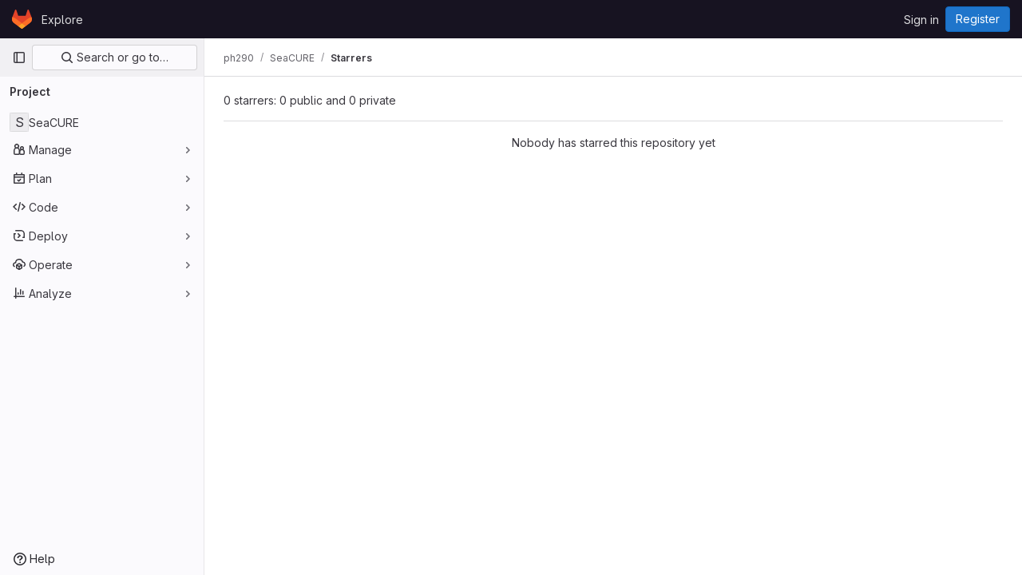

--- FILE ---
content_type: text/javascript; charset=utf-8
request_url: https://git.exeter.ac.uk/assets/webpack/pages.projects.081351c8.chunk.js
body_size: 91
content:
(this.webpackJsonp=this.webpackJsonp||[]).push([[638],{231:function(p,s,c){c("HVBj"),p.exports=c("gjpc")}},[[231,1,0,2]]]);
//# sourceMappingURL=pages.projects.081351c8.chunk.js.map